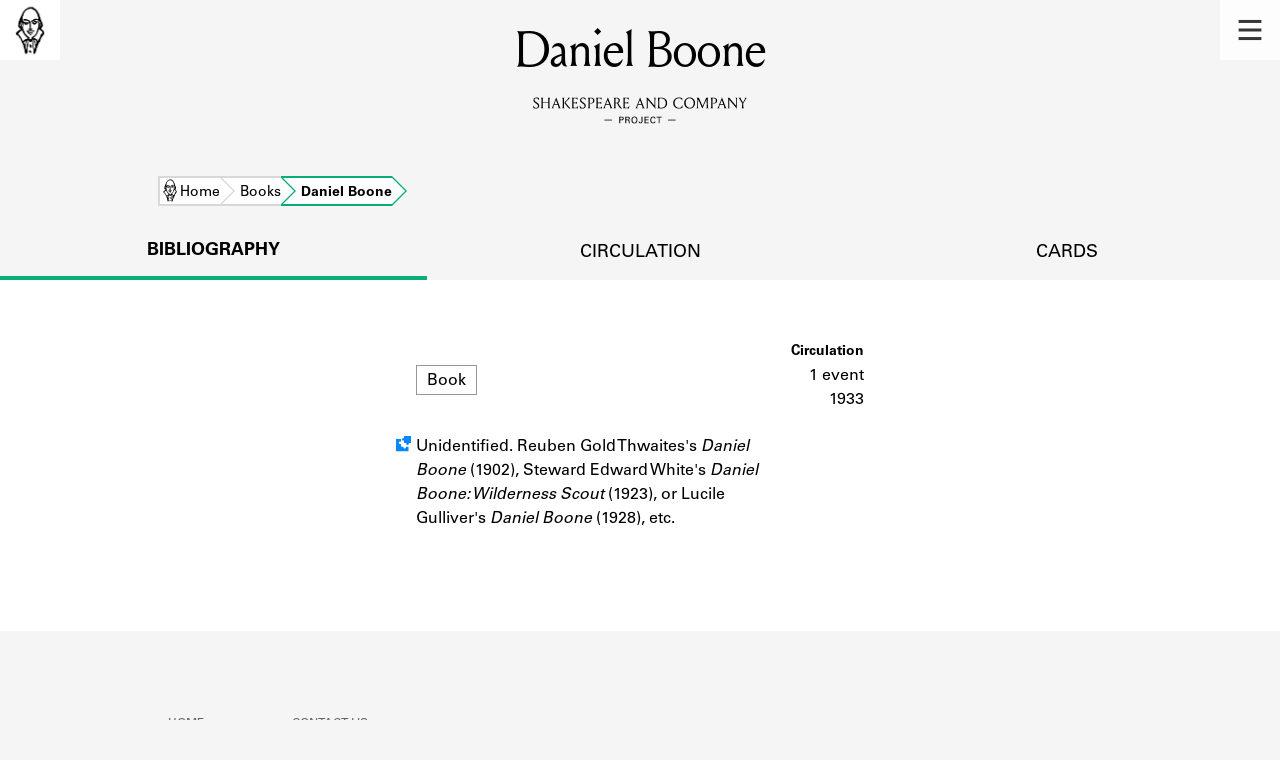

--- FILE ---
content_type: text/css
request_url: https://shakespeareandco.princeton.edu/static/css/print-bfffd963f93d1c02d2e2.min.css
body_size: 1107
content:
@font-face{font-family:Univers;font-style:normal;font-weight:400;src:url(/static/fonts/Univers/UniversLTPro-55Roman.otf)}@font-face{font-family:Univers;font-style:italic;font-weight:400;src:url(/static/fonts/Univers/UniversLTPro-55Oblique.otf)}@font-face{font-family:Univers;font-style:normal;font-weight:700;src:url(/static/fonts/Univers/UniversLTPro-65Bold.otf)}@font-face{font-family:Louize;font-style:normal;font-weight:400;src:url("/static/fonts/Louize/Louize - Regular-205TF.eot");src:url("/static/fonts/Louize/Louize - Regular-205TF.eot?#iefix") format("embedded-opentype"),url("/static/fonts/Louize/Louize - Regular-205TF.woff2") format("woff2"),url("/static/fonts/Louize/Louize - Regular-205TF.woff") format("woff"),url("/static/fonts/Louize/Louize - Regular-205TF.otf") format("opentype"),url("/static/fonts/Louize/Louize - Regular-205TF.ttf") format("truetype"),url("/static/fonts/Louize/Louize - Regular-205TF.svg") format("svg")}@font-face{font-family:Louize;font-style:italic;font-weight:400;src:url("/static/fonts/Louize/Louize - Italic-205TF.eot");src:url("/static/fonts/Louize/Louize - Italic-205TF.eot?#iefix") format("embedded-opentype"),url("/static/fonts/Louize/Louize - Italic-205TF.woff2") format("woff2"),url("/static/fonts/Louize/Louize - Italic-205TF.woff") format("woff"),url("/static/fonts/Louize/Louize - Italic-205TF.otf") format("opentype"),url("/static/fonts/Louize/Louize - Italic-205TF.ttf") format("truetype"),url("/static/fonts/Louize/Louize - Italic-205TF.svg") format("svg")}@font-face{font-family:Louize Display;font-style:normal;font-weight:400;src:url("/static/fonts/Louize Display/Louize Display - Regular-205TF.otf") format("opentype")}@font-face{font-family:Louize Display;font-style:italic;font-weight:400;src:url("/static/fonts/Louize Display/Louize Display - Italic-205TF.otf") format("opentype")}@media print{@page{size:letter;margin:.75in .2in .57in .2in;@top-left{content:string(title);font-size:11px;font-weight:300}@top-right{content:element(page-header);opacity:1}@bottom-left{content:string(doi);font-size:11px;font-weight:300;opacity:1}@bottom-right{content:counter(page);font-size:11px;font-weight:300}}body,html,main{background:#fff;height:auto;margin:0;overflow:visible;padding:0}#page-header,.main.essay,main{background:#fff;margin:auto;padding:0;width:6in}.print-only{display:block;height:0;opacity:0;overflow:hidden}@page :first{@top-left{content:""}}#page-header img.logotype{float:right;height:50px;opacity:1;position:running(page-header)}#page-header .bookmark,#page-header .chevron{display:none}#page-header h1{string-set:title content();font-size:32px;margin:0 auto 4rem;text-align:left}a.doi{string-set:doi content()}.main.essay h2,.main.essay h3,.main.essay h4,.main.essay p,main{font-size:18px}.main.essay h2,.main.essay h3,.main.essay h4{font-weight:700;margin:1rem 0}.main.essay figcaption *{font-size:14px}.main.essay ol,.main.essay ul{margin:1rem}.main.essay ol li,.main.essay ul li{margin-bottom:.25rem}.main.essay .footnotes *{font-size:14px}figure{page-break-inside:avoid}.main.essay img{max-height:4in}h2+p,h3+p,h4+p{page-break-before:avoid}.main.essay .attribution{display:flex;flex-basis:auto;flex-direction:column}.main.essay .attribution .authors,.main.essay .attribution .doi,.main.essay .attribution .editors,.main.essay .attribution .pubdate,.main.essay .attribution .update{font-family:Univers,Helvetica,Segoe UI,sans-serif;font-size:14px}.main.essay .attribution a{text-decoration:none}.main.essay .attribution time:before{display:none!important}.main.essay .attribution .pdf{display:none}#main-nav,#page-footer,.banner,.breadcrumbs,.main.essay .citation,.ribbon-box{display:none;height:0;opacity:0}}
/*# sourceMappingURL=print-bfffd963f93d1c02d2e2.min.css.map*/